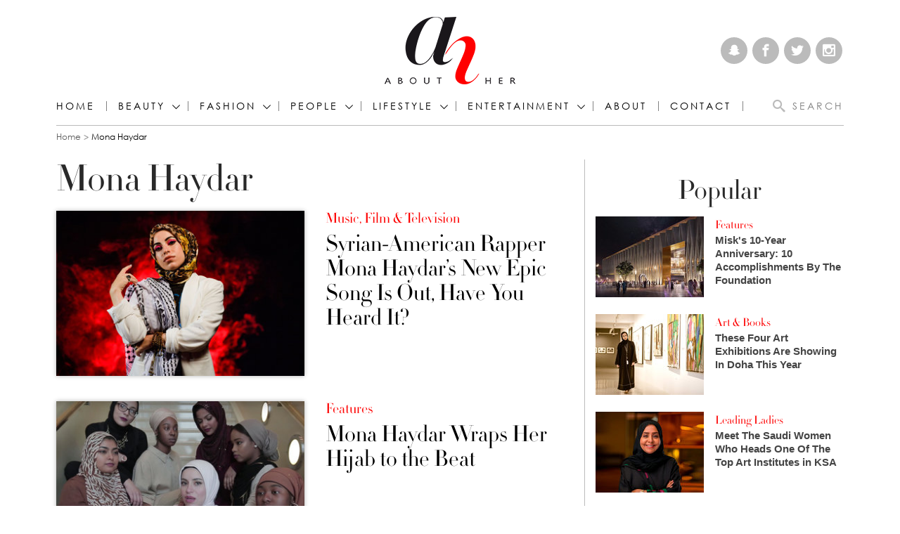

--- FILE ---
content_type: text/html; charset=utf-8
request_url: https://www.abouther.com/tags/mona-haydar
body_size: 12473
content:
<!doctype html>
<html class="no-js" dir="ltr" lang="en">

<head>
  <meta charset="utf-8" />
  <meta http-equiv="Content-Type" content="text/html; charset=utf-8" />
<link rel="alternate" type="application/rss+xml" title="Mona Haydar" href="https://www.abouther.com/taxonomy/term/16431/all/feed" />
<link rel="shortcut icon" href="https://www.abouther.com/sites/default/files/favicon.ico" type="image/vnd.microsoft.icon" />
<link rel="canonical" href="https://www.abouther.com/tags/mona-haydar" />
<link rel="shortlink" href="https://www.abouther.com/taxonomy/term/16431" />
<meta property="fb:app_id" content="517599198619586" />
<meta property="og:site_name" content="About Her" />
<meta http-equiv="pragma" content="no-cache" />
<meta property="og:type" content="article" />
<meta http-equiv="cache-control" content="Cache-control: no-cache; no-store" />
<meta property="og:url" content="https://www.abouther.com/tags/mona-haydar" />
<meta property="og:title" content="Mona Haydar" />
<meta name="twitter:card" content="summary" />
<meta name="twitter:url" content="https://www.abouther.com/tags/mona-haydar" />
<meta name="twitter:title" content="Mona Haydar" />
  <meta http-equiv="x-ua-compatible" content="ie=edge">
  <!--<meta name="viewport" content="width=device-width, initial-scale=1.0">-->
  <meta name="viewport" content="width=device-width, initial-scale=1.0, minimum-scale=1.0, maximum-scale=1.0, user-scalable=no">
  <title>Mona Haydar | About Her</title>
  <link type="text/css" rel="stylesheet" href="https://www.abouther.com/sites/default/files/css/css_Vts0XjaQXkIwBk9HNAoJwrvmmE9lw6S9oxqJuhh0OB0.css" media="all" />
<link type="text/css" rel="stylesheet" href="https://www.abouther.com/sites/default/files/css/css_F6gJSsQm53LwH2NvTvTCEpNpsuTeqnlB-nscwQnYKes.css" media="all" />
<link type="text/css" rel="stylesheet" href="https://www.abouther.com/sites/default/files/css/css_DnIx_nxujJa-jwRPe4H32yNLRQbEuWe-GadYC48fkqI.css" media="all" />
<link type="text/css" rel="stylesheet" href="https://www.abouther.com/sites/default/files/css/css_DXdmbR-8_STXCd1KeW5P9JNyBVGxzeDpMYwcdnRWIj0.css" media="all" />
<script type="text/javascript" src="https://www.abouther.com/sites/default/files/js/js_qikmINIYTWe4jcTUn8cKiMr8bmSDiZB9LQqvceZ6wlM.js"></script>
<script type="text/javascript">
<!--//--><![CDATA[//><!--
      // close script tag for SecKit protection
      //--><!]]>
      </script>
      <script type="text/javascript" src="/sites/all/modules/seckit/js/seckit.document_write.js"></script>
      <link type="text/css" rel="stylesheet" id="seckit-clickjacking-no-body" media="all" href="/sites/all/modules/seckit/css/seckit.no_body.css" />
      <!-- stop SecKit protection -->
      <noscript>
      <link type="text/css" rel="stylesheet" id="seckit-clickjacking-noscript-tag" media="all" href="/sites/all/modules/seckit/css/seckit.noscript_tag.css" />
      <div id="seckit-noscript-tag">
        Sorry, you need to enable JavaScript to visit this website.
      </div>
      </noscript>
      <script type="text/javascript">
      <!--//--><![CDATA[//><!--
      // open script tag to avoid syntax errors
//--><!]]>
</script>
<script type="text/javascript" src="https://www.abouther.com/sites/default/files/js/js_-mKdZnLrqto9kvEE0gPwIzQx8Z-4UoC_Bn2EW1Yz6Tg.js"></script>
<script type="text/javascript">
<!--//--><![CDATA[//><!--
jQuery.extend(Drupal.settings, {"basePath":"\/","pathPrefix":"","ajaxPageState":{"theme":"sayidatyenglish","theme_token":"YQvwvHIZWL8NaBXgLcecMAV0uWYkWY6vpUYmsIxU2CM","js":{"misc\/jquery.js":1,"misc\/jquery-extend-3.4.0.js":1,"misc\/jquery.once.js":1,"misc\/drupal.js":1,"0":1,"sites\/all\/themes\/sayidatyenglish\/assets\/js\/modernizr.min.gn.js":1},"css":{"modules\/system\/system.messages.css":1,"sites\/all\/modules\/date\/date_api\/date.css":1,"sites\/all\/modules\/date\/date_popup\/themes\/datepicker.1.7.css":1,"modules\/user\/user.css":1,"sites\/all\/modules\/youtube\/css\/youtube.css":1,"sites\/all\/modules\/ckeditor\/css\/ckeditor.css":1,"profiles\/acquia\/modules\/ctools\/css\/ctools.css":1,"sites\/all\/themes\/sayidatyenglish\/assets\/css\/app.css":1}}});
//--><!]]>
</script>
  <script>
    (function(i, s, o, g, r, a, m) {
      i['GoogleAnalyticsObject'] = r;
      i[r] = i[r] || function() {
        (i[r].q = i[r].q || []).push(arguments)
      }, i[r].l = 1 * new Date();
      a = s.createElement(o),
        m = s.getElementsByTagName(o)[0];
      a.async = 1;
      a.src = g;
      m.parentNode.insertBefore(a, m)
    })(window, document, 'script', 'https://www.google-analytics.com/analytics.js', 'ga');

    ga('create', 'UA-8935925-18', 'auto');
    ga('send', 'pageview');
  </script>

  <style type="text/css">
    #my_centered_buttons {
      display: flex;
      justify-content: center;
    }
  </style>

  <script type="text/javascript">
    !(function(p,l,o,w,i,n,g){
        if(!p[i]){
            p[i]=p[i]||[];
            p[i].push(i);
            p[i]=function(){(p[i].q=p[i].q||[]).push(arguments);};
            p[i].q=p[i].q||[];
            n=l.createElement(o);
            g=l.getElementsByTagName(o)[0];
            n.async=1;
            n.src=w;
            g.parentNode.insertBefore(n, g);
            n.onload = function() {
                window.l5plow.initTag('28', 1800, '', 'tracker.srmg-cdp.com');

                window.l5plow('enableFormTracking');
                window.l5plow('trackPageView');
            };
        }
    })(window, document, "script", "https://js.l5id.com/l5v3s.js", "l5track");
</script>
<!-- Google Tag Manager -->
  <script>
    (function(w, d, s, l, i) {
      w[l] = w[l] || [];
      w[l].push({
        'gtm.start': new Date().getTime(),
        event: 'gtm.js'
      });
      var f = d.getElementsByTagName(s)[0],
        j = d.createElement(s),
        dl = l != 'dataLayer' ? '&l=' + l : '';
      j.async = true;
      j.src =
        'https://www.googletagmanager.com/gtm.js?id=' + i + dl;
      f.parentNode.insertBefore(j, f);
    })(window, document, 'script', 'dataLayer', 'GTM-5Q56PZ9');
  </script>
  <!-- End Google Tag Manager -->
  <!-- Start GPT Tag -->
  <script async="async" src="https://securepubads.g.doubleclick.net/tag/js/gpt.js"></script>
  <script>
    window.googletag = window.googletag || {
      cmd: []
    };
    var anchorSlot;

    function isMobileDevice() {
      return /Android|webOS|iPhone|iPod|BlackBerry|IEMobile|Opera Mini/i.test(navigator.userAgent);
    }

    googletag.cmd.push(function() {
      var topMapping = googletag.sizeMapping()
        .addSize([1080, 0], [
          [970, 250],
          [970, 90],
          [728, 90]
        ])
        .addSize([750, 400], [
          [970, 250],
          [970, 90],
          [728, 90]
        ])
        .addSize([470, 400], [
          [320, 50],
          [320, 100]
        ])
        .addSize([0, 0], [
          [320, 50],
          [320, 100]
        ])
        .build();

      var midMapping = googletag.sizeMapping()
        .addSize([1080, 0], [
          [300, 250],
          [336, 280]
        ])
        .addSize([750, 400], [
          [300, 250],
          [336, 280]
        ])
        .addSize([470, 400], [
          [300, 250],
          [336, 280]
        ])
        .addSize([0, 0], [
          [300, 250],
          [336, 280]
        ])
        .build();


      var bottomMapping = googletag.sizeMapping()
        .addSize([1080, 0], [
          [970, 90],
          [970, 250],
          [728, 90],
          [300, 250]
        ])
        .addSize([750, 400], [
          [970, 90],
          [970, 250],
          [728, 90],
          [300, 250]
        ])
        .addSize([470, 400], [
          [320, 100],
          [320, 50],
          [300, 250],
          [336, 280]
        ])
        .addSize([0, 0], [
          [320, 100],
          [320, 50],
          [300, 250],
          [336, 280]
        ])
        .build();

      googletag.defineSlot('/5910/abouther/ROS', [1, 1], 'div-gpt-ad-3341368-0').addService(googletag.pubads());

      googletag.defineOutOfPageSlot('/5910/abouther/ROS', 'div-gpt-ad-3341368-1')
        .addService(googletag.pubads());


      googletag.defineSlot('/5910/abouther/ROS', [
          [970, 250],
          [970, 90],
          [728, 90],
          [320, 50],
          [320, 100]
        ], 'div-gpt-ad-3341368-2')
        .defineSizeMapping(topMapping)
        .setTargeting('position', 'atf')
        .addService(googletag.pubads());

      googletag.defineSlot('/5910/abouther/ROS', [
          [300, 250],
          [336, 280]
        ], 'div-gpt-ad-3341368-3')
        .defineSizeMapping(midMapping)
        .setTargeting('position', 'Mid1')
        .addService(googletag.pubads());

      googletag.defineSlot('/5910/abouther/ROS', [
          [300, 250],
          [336, 280]
        ], 'div-gpt-ad-3341368-6')
        .defineSizeMapping(midMapping)
        .setTargeting('position', 'Mid2')
        .addService(googletag.pubads());

      googletag.defineSlot('/5910/abouther/ROS', [
          [300, 250],
          [336, 280]
        ], 'div-gpt-ad-3341368-4')
        .defineSizeMapping(midMapping)
        .setTargeting('position', 'Mid3')
        .addService(googletag.pubads());

      googletag.defineSlot('/5910/abouther/ROS', [
          [970, 90],
          [970, 250],
          [728, 90],
          [300, 250]
        ], 'div-gpt-ad-3341368-5')
        .defineSizeMapping(bottomMapping)
        .setTargeting('position', 'btf')
        .addService(googletag.pubads());


      if (document.body.clientWidth <= 768) {
        anchorSlot = googletag.defineOutOfPageSlot(
          '/5910/abouther/ROS', googletag.enums.OutOfPageFormat.BOTTOM_ANCHOR);
      }
      if (anchorSlot) {
        anchorSlot
          .setTargeting('Page', 'ROS')
          .addService(googletag.pubads());
      }

      // Configure page-level targeting.
      googletag.pubads().setTargeting('Page', ['ROS']);
      googletag.pubads().setTargeting('url', [window.location.pathname]);
      googletag.pubads().enableLazyLoad({
        // Fetch slots within 2 viewports.
        fetchMarginPercent: 200,
        // Render slots within 1 viewports.
        renderMarginPercent: 100,
        mobileScaling: 2.0
      });
            var ppid = '7d93625a601c76019884e4f1d41de8cf7a57f5183772f7fe4c6375df9a592b52';
      googletag.pubads().setPublisherProvidedId(ppid);
      googletag.pubads().enableSingleRequest();
      googletag.pubads().collapseEmptyDivs();
      googletag.pubads().setCentering(true);
      googletag.enableServices();
    });

    // networkCode is provided
    window.googletag = window.googletag || {
      cmd: []
    };
    googletag.secureSignalProviders = googletag.secureSignalProviders || [];
    googletag.secureSignalProviders.push({
      networkCode: "5910",
      collectorFunction: () => {
        // ...custom signal generation logic...
        return Promise.resolve("signal");
      },
    });
  </script>

</head>

<body class="html not-front not-logged-in no-sidebars page-taxonomy page-taxonomy-term page-taxonomy-term- page-taxonomy-term-16431" >
  <!-- Google Tag Manager (noscript) -->
  <noscript><iframe src="https://www.googletagmanager.com/ns.html?id=GTM-5Q56PZ9" height="0" width="0" style="display:none;visibility:hidden"></iframe></noscript>
  <!-- End Google Tag Manager (noscript) -->
  <div id='div-gpt-ad-3341368-0'>
    <script>
      googletag.cmd.push(function() {
        googletag.display('div-gpt-ad-3341368-0');
      });
    </script>
  </div>

  <div id='div-gpt-ad-3341368-1'>
    <script>
      googletag.cmd.push(function() {
        googletag.display('div-gpt-ad-3341368-1');
      });
    </script>
  </div>
    <div id="main-wrap">
    <div canvas="container">
      <div id="sb-blocker"></div>
      <div class="container">
        <header id="sticky-header-waypoint" class="site-header">
          <div class="block-wrapper__content">
            <div class="ad-block__holder small text-center">
              <div id='div-gpt-ad-3341368-2'>
                <script>
                  googletag.cmd.push(function() {
                    googletag.display('div-gpt-ad-3341368-2');
                  });
                </script>
              </div>
            </div>
          </div>
          <!-- <div class="sticky-header-spacer"></div> -->
          <div class="top-header">
            <div class="row">
              <div class="small-3 columns">
                &nbsp;
                <div class="vertical-center hide-for-large">
                  <button class="toggle-nav-panel hamburger hamburger--slider" type="button" aria-label="Menu" aria-controls="navigation">
                    <span class="hamburger-box">
                      <span class="hamburger-inner"></span>
                    </span>
                  </button>
                </div>
              </div>
              <div class="small-6 columns">
                <div class="logo">
                  <a href="/"><img src="/sites/all/themes/sayidatyenglish/assets/img/logo.png?aa" alt="About Her"></a>
                </div>
              </div>
              <div class="small-3 columns">
                <div class="search-btn-holder vertical-center">
                  <div class="search-btn hide-for-large">
                    <i class="icomoon-icon icon-magnifier"></i>
                  </div>
                </div>
                <div class="social-media text-right show-for-large">
                  <a href="https://www.snapchat.com/add/abouther.com" target="_blank"><i class="icomoon-icon icon-snapchat"></i></a>
                  <a href="https://www.facebook.com/AboutHerCom" target="_blank"><i class="icomoon-icon icon-facebook"></i></a>
                  <a href="https://twitter.com/AboutHerOFCL" target="_blank"><i class="icomoon-icon icon-twitter"></i></a>
                  <a href="https://www.instagram.com/AboutHerOfficial" target="_blank"><i class="icomoon-icon icon-instagram"></i></a>
                </div>
              </div>
            </div>
          </div>
          <div class="bottom-header">
            <div class="row">
              <div class="small-12 columns">
                <div class="bottom-header-inner clearfix">
                  <nav class="nav-container">
                    <ul class="menu show-for-large"><li class="first leaf menu-1071"><a href="/">Home</a></li>
<li class="expanded has-submenu menu-2144"><a href="/sections/beauty" title="Fashion">Beauty</a><div class="mega-menu"><div class="row"><div class="small-12 medium-2 columns"><ul><li class="first leaf menu-2183"><a href="/sections/beauty-news" title="Beauty News">Beauty News</a></li>
<li class="leaf menu-2145"><a href="/sections/hair-makeup" title="Hair &amp; Makeup">Hair &amp; Makeup</a></li>
<li class="leaf menu-2184"><a href="/sections/skincare" title="Skincare">Skincare</a></li>
<li class="last leaf menu-2185"><a href="/sections/perfumes" title="Perfumes">Perfumes</a></li>
</ul></div><div class="small-12 medium-10 columns">
  	<div class="objects-list row small-up-1 medium-up-2">
				  <div class="column">
<div class="media-object">
   <div class="media-object-section">
    <div class="thumbnail"><a href="/node/65856/beauty/perfumes/expert-reveals-how-make-your-perfume-last-longer-heat"><img typeof="foaf:Image" src="https://www.abouther.com/sites/default/files/styles/210x140/public/2024/05/07/perfume_last_longer_in_the_heat.jpg?itok=bG0NmBNB" width="210" height="140" alt="" /></a></div>    </div>
    <div class="media-object-section">
        <div class="media-object-category"><a href="/sections/perfumes">Perfumes</a></div>
        <div class="media-object-title"><h5><a href="/node/65856/beauty/perfumes/expert-reveals-how-make-your-perfume-last-longer-heat">Expert reveals how to make your perfume last longer in the heat</a></h5></div>
    </div>
    </div>
</div>				  <div class="column">
<div class="media-object">
   <div class="media-object-section">
    <div class="thumbnail"><a href="/node/65781/beauty/perfumes/bella-hadid-unveils-orebella-journey-healing-joy-and-love-every-bottle"><img typeof="foaf:Image" src="https://www.abouther.com/sites/default/files/styles/210x140/public/2024/05/04/bella_hadid_unveils_orebella.jpg?itok=gsUxnFPH" width="210" height="140" alt="" /></a></div>    </div>
    <div class="media-object-section">
        <div class="media-object-category"><a href="/sections/perfumes">Perfumes</a></div>
        <div class="media-object-title"><h5><a href="/node/65781/beauty/perfumes/bella-hadid-unveils-orebella-journey-healing-joy-and-love-every-bottle">Bella Hadid Unveils Orebella: A Journey of Healing, Joy, and Love in Every Bottle</a></h5></div>
    </div>
    </div>
</div>				  <div class="column">
<div class="media-object">
   <div class="media-object-section">
    <div class="thumbnail"><a href="/node/65386/beauty/beauty-news/moroccan-beauty-natural-conscious-and-true-its-roots"><img typeof="foaf:Image" src="https://www.abouther.com/sites/default/files/styles/210x140/public/2024/03/29/moroccan_beauty.jpg?itok=ibC7Acbj" width="210" height="140" alt="" /></a></div>    </div>
    <div class="media-object-section">
        <div class="media-object-category"><a href="/sections/beauty-news">Beauty News</a></div>
        <div class="media-object-title"><h5><a href="/node/65386/beauty/beauty-news/moroccan-beauty-natural-conscious-and-true-its-roots">Moroccan Beauty: Natural, Conscious, and True to its Roots</a></h5></div>
    </div>
    </div>
</div>				  <div class="column">
<div class="media-object">
   <div class="media-object-section">
    <div class="thumbnail"><a href="/node/65346/beauty/beauty-news/imaan-hammam-takes-center-stage-launch-estee-lauders-collaboration"><img typeof="foaf:Image" src="https://www.abouther.com/sites/default/files/styles/210x140/public/2024/03/23/iman.jpg?itok=_3PLv6VQ" width="210" height="140" alt="" /></a></div>    </div>
    <div class="media-object-section">
        <div class="media-object-category"><a href="/sections/beauty-news">Beauty News</a></div>
        <div class="media-object-title"><h5><a href="/node/65346/beauty/beauty-news/imaan-hammam-takes-center-stage-launch-estee-lauders-collaboration">Imaan Hammam Takes Center Stage at the Launch of Estee Lauder&#039;s Collaboration with Sabyasachi</a></h5></div>
    </div>
    </div>
</div>			</div>
</div></div></div></li>
<li class="expanded has-submenu menu-2142"><a href="/sections/fashion" title="Fashion">Fashion</a><div class="mega-menu"><div class="row"><div class="small-12 medium-2 columns"><ul><li class="first leaf menu-2143"><a href="/sections/fashion-news" title="Fashion News">Fashion News</a></li>
<li class="leaf menu-2179"><a href="/sections/celebrity-style" title="Celebrity Style">Celebrity Style</a></li>
<li class="leaf menu-2180"><a href="/sections/jewellery" title="Jewellery">Jewellery</a></li>
<li class="leaf menu-2181"><a href="/sections/accessories" title="Accessories">Accessories</a></li>
<li class="last leaf menu-2182"><a href="/sections/what-shop" title="What to Shop">What to Shop</a></li>
</ul></div><div class="small-12 medium-10 columns">
  	<div class="objects-list row small-up-1 medium-up-2">
				  <div class="column">
<div class="media-object">
   <div class="media-object-section">
    <div class="thumbnail"><a href="/node/65886/fashion/celebrity-style/american-tennis-woman-serena-williams-walked-met-gala-red-carpet"><img typeof="foaf:Image" src="https://www.abouther.com/sites/default/files/styles/210x140/public/2024/05/07/american_tennis_woman_serena_williams_.jpg?itok=ZlaoLFJV" width="210" height="140" alt="" /></a></div>    </div>
    <div class="media-object-section">
        <div class="media-object-category"><a href="/sections/celebrity-style">Celebrity Style</a></div>
        <div class="media-object-title"><h5><a href="/node/65886/fashion/celebrity-style/american-tennis-woman-serena-williams-walked-met-gala-red-carpet">American Tennis woman Serena Williams walked the Met Gala red carpet in New York, wearing Messika</a></h5></div>
    </div>
    </div>
</div>				  <div class="column">
<div class="media-object">
   <div class="media-object-section">
    <div class="thumbnail"><a href="/node/65881/fashion/celebrity-style/american-model-amelia-gray-walked-met-gala-red-carpet-new-york"><img typeof="foaf:Image" src="https://www.abouther.com/sites/default/files/styles/210x140/public/2024/05/07/american_model_amelia_gray_.jpg?itok=QOEa0Ejr" width="210" height="140" alt="" /></a></div>    </div>
    <div class="media-object-section">
        <div class="media-object-category"><a href="/sections/celebrity-style">Celebrity Style</a></div>
        <div class="media-object-title"><h5><a href="/node/65881/fashion/celebrity-style/american-model-amelia-gray-walked-met-gala-red-carpet-new-york">American model Amelia Gray walked the Met Gala red carpet in New York, wearing Messika</a></h5></div>
    </div>
    </div>
</div>				  <div class="column">
<div class="media-object">
   <div class="media-object-section">
    <div class="thumbnail"><a href="/node/65876/fashion/celebrity-style/colombian-singer-karol-g-walked-met-gala-red-carpet-new-york"><img typeof="foaf:Image" src="https://www.abouther.com/sites/default/files/styles/210x140/public/2024/05/07/colombian_singer_karol_g.jpg?itok=hsYxECIJ" width="210" height="140" alt="" /></a></div>    </div>
    <div class="media-object-section">
        <div class="media-object-category"><a href="/sections/celebrity-style">Celebrity Style</a></div>
        <div class="media-object-title"><h5><a href="/node/65876/fashion/celebrity-style/colombian-singer-karol-g-walked-met-gala-red-carpet-new-york">Colombian singer Karol G walked the Met Gala red carpet in New York, wearing Messika</a></h5></div>
    </div>
    </div>
</div>				  <div class="column">
<div class="media-object">
   <div class="media-object-section">
    <div class="thumbnail"><a href="/node/65871/fashion/fashion-news/loli-bahia-and-fellow-models-illuminate-chanel-cruise-20242025-show"><img typeof="foaf:Image" src="https://www.abouther.com/sites/default/files/styles/210x140/public/2024/05/07/loli_bahia.jpg?itok=fcnYOgwT" width="210" height="140" alt="" /></a></div>    </div>
    <div class="media-object-section">
        <div class="media-object-category"><a href="/sections/fashion-news">Fashion News</a></div>
        <div class="media-object-title"><h5><a href="/node/65871/fashion/fashion-news/loli-bahia-and-fellow-models-illuminate-chanel-cruise-20242025-show">Loli Bahia and Fellow Models Illuminate Chanel Cruise 2024/2025 Show in France</a></h5></div>
    </div>
    </div>
</div>			</div>
</div></div></div></li>
<li class="expanded has-submenu menu-2186"><a href="/sections/people" title="PEOPLE">PEOPLE</a><div class="mega-menu"><div class="row"><div class="small-12 medium-2 columns"><ul><li class="first leaf menu-2187"><a href="/sections/features" title="Features">Features</a></li>
<li class="leaf menu-2188"><a href="/sections/leading-ladies" title="Leading Ladies">Leading Ladies</a></li>
<li class="leaf menu-2189"><a href="/sections/influencers" title="Influencers">Influencers</a></li>
<li class="leaf menu-2190"><a href="/sections/events" title="Events">Events</a></li>
<li class="last leaf menu-3151"><a href="/leadingwomen" title="Leading women">Leading women</a></li>
</ul></div><div class="small-12 medium-10 columns">
  	<div class="objects-list row small-up-1 medium-up-2">
				  <div class="column">
<div class="media-object">
   <div class="media-object-section">
    <div class="thumbnail"><a href="/node/65891/people/events/red-sea-fashion-week-makes-its-debut-may-2024"><img typeof="foaf:Image" src="https://www.abouther.com/sites/default/files/styles/210x140/public/2024/05/07/red-sea-fashion-week-2o024.jpg?itok=6GY8xHD0" width="210" height="140" alt="" /></a></div>    </div>
    <div class="media-object-section">
        <div class="media-object-category"><a href="/sections/events">Events</a></div>
        <div class="media-object-title"><h5><a href="/node/65891/people/events/red-sea-fashion-week-makes-its-debut-may-2024">Red Sea Fashion Week Makes Its Debut in May 2024 </a></h5></div>
    </div>
    </div>
</div>				  <div class="column">
<div class="media-object">
   <div class="media-object-section">
    <div class="thumbnail"><a href="/node/65861/people/features/mayassem-tamim-crafting-saudi-flavors-luxury-soaps"><img typeof="foaf:Image" src="https://www.abouther.com/sites/default/files/styles/210x140/public/2024/05/07/mayassem_tamim.jpg?itok=mjH1ocyP" width="210" height="140" alt="" /></a></div>    </div>
    <div class="media-object-section">
        <div class="media-object-category"><a href="/sections/features">Features</a></div>
        <div class="media-object-title"><h5><a href="/node/65861/people/features/mayassem-tamim-crafting-saudi-flavors-luxury-soaps">Mayassem Tamim: Crafting Saudi Flavors into Luxury Soaps</a></h5></div>
    </div>
    </div>
</div>				  <div class="column">
<div class="media-object">
   <div class="media-object-section">
    <div class="thumbnail"><a href="/node/65776/people/events/saudi-opera-singer-sawsan-albahiti-performs-ksa%E2%80%99s-first-grand-opera"><img typeof="foaf:Image" src="https://www.abouther.com/sites/default/files/styles/210x140/public/2024/05/03/sawsan_albahiti_amelia_wawrzon_and_reemaz_oqbi.jpg?itok=pMTW7FyQ" width="210" height="140" alt="" /></a></div>    </div>
    <div class="media-object-section">
        <div class="media-object-category"><a href="/sections/events">Events</a></div>
        <div class="media-object-title"><h5><a href="/node/65776/people/events/saudi-opera-singer-sawsan-albahiti-performs-ksa%E2%80%99s-first-grand-opera">Saudi Opera Singer Sawsan Albahiti Performs at KSA’s First Grand Opera</a></h5></div>
    </div>
    </div>
</div>				  <div class="column">
<div class="media-object">
   <div class="media-object-section">
    <div class="thumbnail"><a href="/node/65766/people/features/ras-al-khaimah-art-announces-theme-and-opens-submissions-2025-festival"><img typeof="foaf:Image" src="https://www.abouther.com/sites/default/files/styles/210x140/public/2024/04/30/ras_al_khaimah_art_.jpg?itok=Bc2UnDKC" width="210" height="140" alt="" /></a></div>    </div>
    <div class="media-object-section">
        <div class="media-object-category"><a href="/sections/features">Features</a></div>
        <div class="media-object-title"><h5><a href="/node/65766/people/features/ras-al-khaimah-art-announces-theme-and-opens-submissions-2025-festival">Ras Al Khaimah Art Announces Theme and Opens Submissions for 2025 Festival</a></h5></div>
    </div>
    </div>
</div>			</div>
</div></div></div></li>
<li class="expanded has-submenu menu-2191"><a href="/sections/lifestyle" title="LIFESTYLE">LIFESTYLE</a><div class="mega-menu"><div class="row"><div class="small-12 medium-2 columns"><ul><li class="first leaf menu-2192"><a href="/sections/travel-food" title="Travel &amp; Food">Travel &amp; Food</a></li>
<li class="leaf menu-2193"><a href="/sections/home-interior" title="Home &amp; Interior">Home &amp; Interior</a></li>
<li class="last leaf menu-2194"><a href="/sections/health-nutrition" title="Health &amp; Nutrition">Health &amp; Nutrition</a></li>
</ul></div><div class="small-12 medium-10 columns">
  	<div class="objects-list row small-up-1 medium-up-2">
				  <div class="column">
<div class="media-object">
   <div class="media-object-section">
    <div class="thumbnail"><a href="/node/65811/lifestyle/travel-food/middle-easts-first-teamlab-borderless-museum-open-world-heritage"><img typeof="foaf:Image" src="https://www.abouther.com/sites/default/files/styles/210x140/public/2024/05/07/team_lab.jpg?itok=9SWfnlal" width="210" height="140" alt="" /></a></div>    </div>
    <div class="media-object-section">
        <div class="media-object-category"><a href="/sections/travel-food">Travel &amp; Food</a></div>
        <div class="media-object-title"><h5><a href="/node/65811/lifestyle/travel-food/middle-easts-first-teamlab-borderless-museum-open-world-heritage">The Middle East&#039;s First teamLab Borderless Museum to Open in the World Heritage Site of Historic Jeddah</a></h5></div>
    </div>
    </div>
</div>				  <div class="column">
<div class="media-object">
   <div class="media-object-section">
    <div class="thumbnail"><a href="/node/65806/lifestyle/travel-food/emerald-maldives-resort-spa-named-worlds-best-all-inclusive-and"><img typeof="foaf:Image" src="https://www.abouther.com/sites/default/files/styles/210x140/public/2024/05/07/emerald_maldives_resort_spa_.jpg?itok=3g73Bckm" width="210" height="140" alt="" /></a></div>    </div>
    <div class="media-object-section">
        <div class="media-object-category"><a href="/sections/travel-food">Travel &amp; Food</a></div>
        <div class="media-object-title"><h5><a href="/node/65806/lifestyle/travel-food/emerald-maldives-resort-spa-named-worlds-best-all-inclusive-and">Emerald Maldives Resort &amp; Spa named World&#039;s Best All Inclusive and Wellness Resort at Tripadvisor Traveller&#039;s Choice Awards 2024</a></h5></div>
    </div>
    </div>
</div>				  <div class="column">
<div class="media-object">
   <div class="media-object-section">
    <div class="thumbnail"><a href="/node/65681/lifestyle/home-interior/%C3%A9lanc%C3%A9-launches-dubai-redefining-personalized-living"><img typeof="foaf:Image" src="https://www.abouther.com/sites/default/files/styles/210x140/public/2024/04/22/elance.jpg?itok=KgVmvGnD" width="210" height="140" alt="" /></a></div>    </div>
    <div class="media-object-section">
        <div class="media-object-category"><a href="/sections/home-interior">Home &amp; Interior</a></div>
        <div class="media-object-title"><h5><a href="/node/65681/lifestyle/home-interior/%C3%A9lanc%C3%A9-launches-dubai-redefining-personalized-living">Élancé Launches in Dubai, Redefining Personalized Living</a></h5></div>
    </div>
    </div>
</div>				  <div class="column">
<div class="media-object">
   <div class="media-object-section">
    <div class="thumbnail"><a href="/node/65671/lifestyle/travel-food/our-habitas-alula-experience-earth-day-2024"><img typeof="foaf:Image" src="https://www.abouther.com/sites/default/files/styles/210x140/public/2024/04/19/our_habitas_alula.jpg?itok=vOPslxxC" width="210" height="140" alt="" /></a></div>    </div>
    <div class="media-object-section">
        <div class="media-object-category"><a href="/sections/travel-food">Travel &amp; Food</a></div>
        <div class="media-object-title"><h5><a href="/node/65671/lifestyle/travel-food/our-habitas-alula-experience-earth-day-2024">Our Habitas AlUla: Experience Earth Day 2024</a></h5></div>
    </div>
    </div>
</div>			</div>
</div></div></div></li>
<li class="expanded has-submenu menu-2195"><a href="/sections/entertainment" title="ENTERTAINMENT">ENTERTAINMENT</a><div class="mega-menu"><div class="row"><div class="small-12 medium-2 columns"><ul><li class="first leaf menu-2196"><a href="/sections/celebrity" title="Celebrity">Celebrity</a></li>
<li class="leaf menu-2197"><a href="/sections/red-carpet" title="Red Carpet">Red Carpet</a></li>
<li class="leaf menu-2198"><a href="/sections/music-film-television" title="Music, Film &amp; Television">Music, Film &amp; Television</a></li>
<li class="last leaf menu-2199"><a href="/sections/art-books" title="Art &amp; Books">Art &amp; Books</a></li>
</ul></div><div class="small-12 medium-10 columns">
  	<div class="objects-list row small-up-1 medium-up-2">
				  <div class="column">
<div class="media-object">
   <div class="media-object-section">
    <div class="thumbnail"><a href="/node/65866/entertainment/music-film-television/london-arab-film-club-expands-reach-exciting-podcast"><img typeof="foaf:Image" src="https://www.abouther.com/sites/default/files/styles/210x140/public/2024/05/07/london_arab_film_club.jpg?itok=RKGS9bog" width="210" height="140" alt="" /></a></div>    </div>
    <div class="media-object-section">
        <div class="media-object-category"><a href="/sections/music-film-television">Music, Film &amp; Television</a></div>
        <div class="media-object-title"><h5><a href="/node/65866/entertainment/music-film-television/london-arab-film-club-expands-reach-exciting-podcast">London Arab Film Club Expands Reach with Exciting Podcast Debut</a></h5></div>
    </div>
    </div>
</div>				  <div class="column">
<div class="media-object">
   <div class="media-object-section">
    <div class="thumbnail"><a href="/node/65796/entertainment/music-film-television/music-review-dua-lipa%E2%80%99s-%E2%80%98radical-optimism%E2%80%99-controlled"><img typeof="foaf:Image" src="https://www.abouther.com/sites/default/files/styles/210x140/public/2024/05/04/dua_lipas_radical_optimism_is_controlled_dance_pop.jpg?itok=KQlJiDCw" width="210" height="140" alt="" /></a></div>    </div>
    <div class="media-object-section">
        <div class="media-object-category"><a href="/sections/music-film-television">Music, Film &amp; Television</a></div>
        <div class="media-object-title"><h5><a href="/node/65796/entertainment/music-film-television/music-review-dua-lipa%E2%80%99s-%E2%80%98radical-optimism%E2%80%99-controlled">Music Review: Dua Lipa’s ‘Radical Optimism’ is controlled dance pop</a></h5></div>
    </div>
    </div>
</div>				  <div class="column">
<div class="media-object">
   <div class="media-object-section">
    <div class="thumbnail"><a href="/node/65786/entertainment/art-books/exploring-art-science-intersection-sascas-exhibition-unveils-25"><img typeof="foaf:Image" src="https://www.abouther.com/sites/default/files/styles/210x140/public/2024/05/04/art-science_intersection.jpg?itok=IZogrVmp" width="210" height="140" alt="" /></a></div>    </div>
    <div class="media-object-section">
        <div class="media-object-category"><a href="/sections/art-books">Art &amp; Books</a></div>
        <div class="media-object-title"><h5><a href="/node/65786/entertainment/art-books/exploring-art-science-intersection-sascas-exhibition-unveils-25">Exploring the Art-Science Intersection: SASCA&#039;s Exhibition Unveils 25 Works</a></h5></div>
    </div>
    </div>
</div>				  <div class="column">
<div class="media-object">
   <div class="media-object-section">
    <div class="thumbnail"><a href="/node/65756/entertainment/music-film-television/spotlight-arab-cinema-third-annual-hollywood-arab"><img typeof="foaf:Image" src="https://www.abouther.com/sites/default/files/styles/210x140/public/2024/04/29/spotlight_on_arab_cinema.jpg?itok=t6sRpJPz" width="210" height="140" alt="" /></a></div>    </div>
    <div class="media-object-section">
        <div class="media-object-category"><a href="/sections/music-film-television">Music, Film &amp; Television</a></div>
        <div class="media-object-title"><h5><a href="/node/65756/entertainment/music-film-television/spotlight-arab-cinema-third-annual-hollywood-arab">Spotlight on Arab Cinema: Third Annual Hollywood Arab Film Festival Kicks Off in Los Angeles.</a></h5></div>
    </div>
    </div>
</div>			</div>
</div></div></div></li>
<li class="leaf menu-2200"><a href="/content/about-us" title="About">About</a></li>
<li class="last leaf menu-2201"><a href="/contact" title="contact">contact</a></li>
</ul>                  </nav>
                  <div class="search-btn show-for-large"><i class="icomoon-icon icon-magnifier"></i> <span>SEARCH</span></div><div class="search-area"><div class="search-area-inner"><div class="clear-btn"><i class="icomoon-icon icon-close"></i></div><form class="searchbox" action="/tags/mona-haydar" method="post" id="search-block-form" accept-charset="UTF-8"><div><div class="container-inline">
      <h2 class="element-invisible">Search form</h2>
    <div class="form-item form-type-textfield form-item-search-block-form">
  <label class="element-invisible" for="edit-search-block-form--2">Search </label>
 <input title="Enter the terms you wish to search for." placeholder="Search here ..." type="text" id="edit-search-block-form--2" name="search_block_form" value="" size="15" maxlength="128" class="form-text" />
</div>
<div class="form-actions form-wrapper" id="edit-actions"><input type="submit" id="edit-submit" name="op" value="" class="form-submit" /></div><input type="hidden" name="form_build_id" value="form-NPey5PiB-1r8aMG5NL6skPs_1izef_aZ6DDSZ_21B5c" />
<input type="hidden" name="form_id" value="search_block_form" />
</div>
</div></form></div></div>                </div>
              </div>
            </div>
          </div>
        </header>
        <main>
          <script>
  window._io_config = window._io_config || {};
  window._io_config["0.2.0"] = window._io_config["0.2.0"] || [];
  window._io_config["0.2.0"].push({
    page_url: "https://www.abouther.com/tags/mona-haydar",
    page_url_canonical: "https://www.abouther.com/tags/mona-haydar",
    page_title: "Mona Haydar",
    page_type: "default",
    page_language: "en"
  });
</script>
<script>
  window.dataLayer = window.dataLayer || [];
  dataLayer.push({
    event: 'custom_page_view',
    page_type: "category"
  });
</script>

<div class="breadcrumbs-wrapper">
  <div class="row">
    <div class="small-12 columns">
      <h2 class="element-invisible">You are here</h2><ul class="breadcrumbs hide-for-small-only"><li class="breadcrumb-1"><a href="/">Home</a></li><li class="breadcrumb-last current">Mona Haydar</li></ul>    </div>
  </div>
</div>

<div class="row">
  <div class="small-12 columns">
    <div class="drupal-messages">
          </div>
    <div class="drupal-tabs">
          </div>
    <div class="drupal-help">
          </div>
  </div>
</div>

<div class="row">
  <div class="small-12 large-8 columns large-up-border-right">
    <div class="content-wrap">
      <div class="entry-header">
        <div class="entry-title">
          <h1>Mona Haydar</h1>
        </div>
      </div>
        <div class="region region-content">
    <div class="view view-taxonomy-term view-id-taxonomy_term view-display-id-page view-dom-id-a084d7b43559d2c3f94a3112f7c97985">
        
  
  
      <div class="view-content">
          <article class="article-item">
    <div class="row">
      <div class="small-12 medium-5 large-6 columns">
                  <div class="article-img">
            <a href="/node/14576">
              <img typeof="foaf:Image" src="https://www.abouther.com/sites/default/files/styles/360x240/public/2018/10/30/main_-_mona_haydar_in_elle.jpg?itok=UmraaIrH" width="360" height="240" alt="" />            </a>
          </div>
              </div>
      <div class="small-12 medium-7 large-6 columns">
        <div class="article-info">
          <h4>
                          <span class="topper-main-category">
                <a href="/taxonomy/term/146">
                  Music, Film & Television                </a>
              </span>
                        <!--                     <span class="time-ago-article"></span> -->
          </h4>
          <div class="article-title">
            <h3>
              <a href="/node/14576">
                Syrian-American Rapper Mona Haydar’s New Epic Song Is Out, Have You Heard It?              </a>
            </h3>
          </div>
        </div>
      </div>
    </div>
  </article>
        <article class="article-item">
    <div class="row">
      <div class="small-12 medium-5 large-6 columns">
                  <div class="article-img">
            <a href="/node/3676">
              <img typeof="foaf:Image" src="https://www.abouther.com/sites/default/files/styles/360x240/public/2017/07/17/main_2465674688.jpg?itok=bCkidB-M" width="360" height="240" alt="" />            </a>
          </div>
              </div>
      <div class="small-12 medium-7 large-6 columns">
        <div class="article-info">
          <h4>
                          <span class="topper-main-category">
                <a href="/taxonomy/term/186">
                  Features                </a>
              </span>
                        <!--                     <span class="time-ago-article"></span> -->
          </h4>
          <div class="article-title">
            <h3>
              <a href="/node/3676">
                Mona Haydar Wraps Her Hijab to the Beat              </a>
            </h3>
          </div>
        </div>
      </div>
    </div>
  </article>
        </div>
  
  
  
  
  
  
</div>  </div>
    </div>
  </div>
  <div class="small-12 large-4 columns">
    <div class="sidebar shifted-sidebar">
      <script>
        if (!isMobileDevice()) {
          document.write("<div class='block-wrapper'><div class='ad-holder text-center'><div id='div-gpt-ad-3341368-3'></div></div></div>");
          googletag.cmd.push(function() {
            googletag.display('div-gpt-ad-3341368-3');
          });

        }
        if (isMobileDevice()) {
          document.write("<div class='block-wrapper'><div class='ad-holder text-center'><div id='div-gpt-ad-3341368-4'></div></div></div>");
          googletag.cmd.push(function() {
            googletag.display('div-gpt-ad-3341368-4');
          });

        }
      </script>


      <div class="block-wrapper border-bottom">
        <div class="block-header">
          <h2><span>Popular</span></h2>
        </div>
        <div class="view view-popular view-id-popular view-display-id-block view-dom-id-1fbb42677553e98936159b1ecaa13141">
        
  
  
      <div class="view-content">
      <div class="objects-list block-content" data-vr-zone="Popular">
		  <div class="media-object" data-vr-contentbox="position 1">
    <div class="media-object-section">
    <div class="thumbnail"><a href="/node/53696/people/features/misks-10-year-anniversary-10-accomplishments-foundation"><img typeof="foaf:Image" src="https://www.abouther.com/sites/default/files/styles/154x115/public/2022/10/26/misk_foundation_headquarters.jpg?itok=CeOB6Oc6" width="154" height="115" alt="" /></a></div>    </div>
    <div class="media-object-section">
        <div class="media-object-category"><a href="/sections/features">Features</a></div>
       <!--  <div class="time-ago-article"></div> -->
        <div class="media-object-title"><h5 data-vr-headline><a href="/node/53696/people/features/misks-10-year-anniversary-10-accomplishments-foundation">Misk&#039;s 10-Year Anniversary: 10 Accomplishments By The Foundation</a></h5></div>
    </div>
</div>		  <div class="media-object" data-vr-contentbox="position 2">
    <div class="media-object-section">
    <div class="thumbnail"><a href="/node/53701/entertainment/art-books/these-four-art-exhibitions-are-showing-doha-year"><img typeof="foaf:Image" src="https://www.abouther.com/sites/default/files/styles/154x115/public/2022/10/26/art_exhibitions_doha.jpg?itok=hUOBKuOE" width="154" height="115" alt="" /></a></div>    </div>
    <div class="media-object-section">
        <div class="media-object-category"><a href="/sections/art-books">Art &amp; Books</a></div>
       <!--  <div class="time-ago-article"></div> -->
        <div class="media-object-title"><h5 data-vr-headline><a href="/node/53701/entertainment/art-books/these-four-art-exhibitions-are-showing-doha-year">These Four Art Exhibitions Are Showing In Doha This Year</a></h5></div>
    </div>
</div>		  <div class="media-object" data-vr-contentbox="position 3">
    <div class="media-object-section">
    <div class="thumbnail"><a href="/node/53446/people/leading-ladies/meet-saudi-women-who-heads-one-top-art-institutes-ksa"><img typeof="foaf:Image" src="https://www.abouther.com/sites/default/files/styles/154x115/public/2022/10/17/saudi_women_heads_one_of_the_top_art_institutes.jpg?itok=4Wjz20fs" width="154" height="115" alt="" /></a></div>    </div>
    <div class="media-object-section">
        <div class="media-object-category"><a href="/sections/leading-ladies">Leading Ladies</a></div>
       <!--  <div class="time-ago-article"></div> -->
        <div class="media-object-title"><h5 data-vr-headline><a href="/node/53446/people/leading-ladies/meet-saudi-women-who-heads-one-top-art-institutes-ksa">Meet The Saudi Women Who Heads One Of The Top Art Institutes in KSA</a></h5></div>
    </div>
</div>		  <div class="media-object" data-vr-contentbox="position 4">
    <div class="media-object-section">
    <div class="thumbnail"><a href="/node/28911/people/leading-ladies/10-unstoppable-saudi-women-inspire-us-everyday"><img typeof="foaf:Image" src="https://www.abouther.com/sites/default/files/styles/154x115/public/2020/05/08/mainleadingladies56789.jpg?itok=SaMZ-O3X" width="154" height="115" alt="" /></a></div>    </div>
    <div class="media-object-section">
        <div class="media-object-category"><a href="/sections/leading-ladies">Leading Ladies</a></div>
       <!--  <div class="time-ago-article"></div> -->
        <div class="media-object-title"><h5 data-vr-headline><a href="/node/28911/people/leading-ladies/10-unstoppable-saudi-women-inspire-us-everyday">10 Unstoppable Saudi Women That Inspire Us Everyday</a></h5></div>
    </div>
</div>		  <div class="media-object" data-vr-contentbox="position 5">
    <div class="media-object-section">
    <div class="thumbnail"><a href="/node/52516/people/influencers/simi-khadra-saudi-raised-palestinian-it-girl"><img typeof="foaf:Image" src="https://www.abouther.com/sites/default/files/styles/154x115/public/2022/09/14/screenshot_20220920-084244_instagram.jpg?itok=jx1G7HNZ" width="154" height="115" alt="" /></a></div>    </div>
    <div class="media-object-section">
        <div class="media-object-category"><a href="/sections/influencers">Influencers</a></div>
       <!--  <div class="time-ago-article"></div> -->
        <div class="media-object-title"><h5 data-vr-headline><a href="/node/52516/people/influencers/simi-khadra-saudi-raised-palestinian-it-girl">Get To Know Simi Khadra, Saudi-raised, Palestinian It-Girl </a></h5></div>
    </div>
</div>		  <div class="media-object" data-vr-contentbox="position 6">
    <div class="media-object-section">
    <div class="thumbnail"><a href="/node/50101/fashion/what-shop/7-places-get-thrifty-dubai"><img typeof="foaf:Image" src="https://www.abouther.com/sites/default/files/styles/154x115/public/2022/06/10/infleuncer_tamar_thrift.png?itok=agBP1Ikl" width="154" height="115" alt="" /></a></div>    </div>
    <div class="media-object-section">
        <div class="media-object-category"><a href="/sections/what-shop">What to Shop</a></div>
       <!--  <div class="time-ago-article"></div> -->
        <div class="media-object-title"><h5 data-vr-headline><a href="/node/50101/fashion/what-shop/7-places-get-thrifty-dubai">7 Places To Get Thrifty In Dubai </a></h5></div>
    </div>
</div>		  <div class="media-object" data-vr-contentbox="position 7">
    <div class="media-object-section">
    <div class="thumbnail"><a href="/node/52066/people/features/almost-half-saudi-arabias-gamers-are-women"><img typeof="foaf:Image" src="https://www.abouther.com/sites/default/files/styles/154x115/public/2022/08/30/saudi_women_gamers.jpg?itok=V0Q1DLs4" width="154" height="115" alt="" /></a></div>    </div>
    <div class="media-object-section">
        <div class="media-object-category"><a href="/sections/features">Features</a></div>
       <!--  <div class="time-ago-article"></div> -->
        <div class="media-object-title"><h5 data-vr-headline><a href="/node/52066/people/features/almost-half-saudi-arabias-gamers-are-women">Almost Half of Saudi Arabia&#039;s Gamers Are Women </a></h5></div>
    </div>
</div>		  <div class="media-object" data-vr-contentbox="position 8">
    <div class="media-object-section">
    <div class="thumbnail"><a href="/node/54311/people/events/andy-warhol-exhibition-coming-al-ula"><img typeof="foaf:Image" src="https://www.abouther.com/sites/default/files/styles/154x115/public/2022/11/17/andy_warhol_exhibition_al_ula.jpg?itok=19ydQzie" width="154" height="115" alt="" /></a></div>    </div>
    <div class="media-object-section">
        <div class="media-object-category"><a href="/sections/events">Events</a></div>
       <!--  <div class="time-ago-article"></div> -->
        <div class="media-object-title"><h5 data-vr-headline><a href="/node/54311/people/events/andy-warhol-exhibition-coming-al-ula">An Andy Warhol Exhibition Is Coming to Al Ula</a></h5></div>
    </div>
</div>	</div>    </div>
  
  
  
  
  
  
</div>        <script>
          if (!isMobileDevice()) {
            document.write("<div class='block-wrapper'><div class='ad-holder text-center'><div id='div-gpt-ad-3341368-6'></div></div></div>");
            googletag.cmd.push(function() {
              googletag.display('div-gpt-ad-3341368-6');
            });

          }
          if (isMobileDevice()) {
            document.write("<div class='block-wrapper'><div class='ad-holder text-center'><div id='div-gpt-ad-3341368-5'></div></div></div>");
            googletag.cmd.push(function() {
              googletag.display('div-gpt-ad-3341368-5');
            });

          }
        </script>
        <div class="objects-list block-content">
                  </div>
      </div>
      <script>
        if (!isMobileDevice()) {
          document.write("<div class='block-wrapper'><div class='ad-holder text-center'><div id='div-gpt-ad-3341368-4'></div></div></div>");
          googletag.cmd.push(function() {
            googletag.display('div-gpt-ad-3341368-4');
          });

        }
      </script>

      <div class="block-wrapper border-bottom">
        <div class="block-header">
          <h2><span>Look of the Day</span></h2>
        </div>
        <div class="view view-one-grid view-id-one_grid view-display-id-block_3 view-dom-id-e24cfa41d0dfd95ce201c83dc8a30f3f">
        
  
  
      <div class="view-content">
      <div class="block-content">
	<div class="items-slider maxWidth-xsmall use-loader" data-vr-zone="right_slideshow">
				  <div class="item-holder">
    <a href="/node/65881/fashion/celebrity-style/american-model-amelia-gray-walked-met-gala-red-carpet-new-york"><img typeof="foaf:Image" src="https://www.abouther.com/sites/default/files/styles/362x372/public/2024/05/07/american_model_amelia_gray_.jpg?itok=AdXI8M6H" width="362" height="460" alt="" /></a>    <div class="item-info">
        <span class="field-content"><a href="/node/65881/fashion/celebrity-style/american-model-amelia-gray-walked-met-gala-red-carpet-new-york">American model Amelia Gray walked the Met Gala red carpet in New York, wearing Messika</a></span>    </div>
</div>				  <div class="item-holder">
    <a href="/node/65876/fashion/celebrity-style/colombian-singer-karol-g-walked-met-gala-red-carpet-new-york"><img typeof="foaf:Image" src="https://www.abouther.com/sites/default/files/styles/362x372/public/2024/05/07/colombian_singer_karol_g.jpg?itok=wYFP2VGd" width="362" height="434" alt="" /></a>    <div class="item-info">
        <span class="field-content"><a href="/node/65876/fashion/celebrity-style/colombian-singer-karol-g-walked-met-gala-red-carpet-new-york">Colombian singer Karol G walked the Met Gala red carpet in New York, wearing Messika</a></span>    </div>
</div>				  <div class="item-holder">
    <a href="/node/65871/fashion/fashion-news/loli-bahia-and-fellow-models-illuminate-chanel-cruise-20242025-show"><img typeof="foaf:Image" src="https://www.abouther.com/sites/default/files/styles/362x372/public/2024/05/07/loli_bahia.jpg?itok=IWhSM_Sb" width="362" height="241" alt="" /></a>    <div class="item-info">
        <span class="field-content"><a href="/node/65871/fashion/fashion-news/loli-bahia-and-fellow-models-illuminate-chanel-cruise-20242025-show">Loli Bahia and Fellow Models Illuminate Chanel Cruise 2024/2025 Show in France</a></span>    </div>
</div>			</div>
</div>    </div>
  
  
  
  
  
  
</div>      </div>
      <div class="block-wrapper border-bottom">
        <div class="block-header">
          <h2><span>Instagram</span></h2>
        </div>
        <div class="block-content">
          <div class="instagram-area maxWidth-xsmall">
            <!-- LightWidget WIDGET -->
            <script src="https://cdn.lightwidget.com/widgets/lightwidget.js"></script><iframe src="https://cdn.lightwidget.com/widgets/e9df8b9013be5abbb6c7582dea8bab8f.html" scrolling="no" allowtransparency="true" class="lightwidget-widget" style="width: 100%; border: 0; overflow: hidden;"></iframe>
          </div>
        </div>
      </div>

      <div class="block-wrapper border-bottom">
        <div class="block-content">
          <div class="poll-area maxWidth-xsmall">
            <div class="view view-poldaddy view-id-poldaddy view-display-id-block view-dom-id-d7d9472aa49da6c46e7b9c4317c562ba">
        
  
  
  
  
  
  
  
  
</div>          </div>
        </div>
      </div>

      <div class="block-wrapper border-bottom">
        <div class="block-header">
          <h2><span>Connect</span></h2>
        </div>
        <div class="block-content">
          <div class="social-media text-center">
            <a href="https://www.snapchat.com/add/abouther.com" target="_blank"><i class="icomoon-icon icon-snapchat"></i><span>Snapchat</span></a>
            <a href="https://www.facebook.com/AboutHerCom" target="_blank"><i class="icomoon-icon icon-facebook"></i><span>Facebook</span></a>
            <a href="https://twitter.com/AboutHerOFCL" target="_blank"><i class="icomoon-icon icon-twitter"></i><span>Twitter</span></a>
            <a href="https://www.instagram.com/AboutHerOfficial" target="_blank"><i class="icomoon-icon icon-instagram"></i><span>Instagram</span></a>
          </div>
        </div>
      </div>

      <div class="block-wrapper border-bottom">
        <div class="block-header">
          <div class="logo text-center">
            <a href="#"><img src="/sites/all/themes/sayidatyenglish/assets/img/logo.png"></a>
          </div>
        </div>
        <div class="block-content">
          <div class="newsletter-area text-center">
            <!-- Begin MailChimp Signup Form -->
            <link href="https://cdn-images.mailchimp.com/embedcode/classic-10_7.css" rel="stylesheet" type="text/css">
            <style type="text/css">
              #mc_embed_signup {
                background: #fff;
                clear: left;
                font: 14px Helvetica, Arial, sans-serif;
              }

              /* Add your own MailChimp form style overrides in your site stylesheet or in this style block.
                                   We recommend moving this block and the preceding CSS link to the HEAD of your HTML file. */
            </style>
            <div id="mc_embed_signup">
              <form action="//sayidaty.us5.list-manage.com/subscribe/post?u=bba8c5e5b576b1912240a8e75&amp;id=ad9c90a575" method="post" id="mc-embedded-subscribe-form" name="mc-embedded-subscribe-form" class="validate" target="_blank" novalidate>
                <div id="mc_embed_signup_scroll">
                  <h2>The Newsletter</h2>
                  <p>Enter your email for exclusive previews, award-winning features, and an intimate look at Saudi Arabia's most influential women.</p>
                  <!--<div class="indicates-required"><span class="asterisk">*</span> indicates required</div>-->
                  <div class="mc-field-group">
                    <input type="text" value="" name="LNAME" class="required name" id="mce-LNAME" placeholder="NAME">
                  </div>
                  <div class="mc-field-group">
                    <input type="email" value="" name="EMAIL" class="required email" id="mce-EMAIL" placeholder="E-MAIL">
                  </div>
                  <div id="mce-responses" class="clear">
                    <div class="response" id="mce-error-response" style="display:none"></div>
                    <div class="response" id="mce-success-response" style="display:none"></div>
                  </div> <!-- real people should not fill this in and expect good things - do not remove this or risk form bot signups-->
                  <div style="position: absolute; left: -5000px;" aria-hidden="true"><input type="text" name="b_bba8c5e5b576b1912240a8e75_ad9c90a575" tabindex="-1" value=""></div>
                  <div class="clear"><input type="submit" value="Subscribe" name="subscribe" id="mc-embedded-subscribe" class="button"></div>
                  <div class="privacy-field">
                    Will be used in accordance with our <a href="#">Privacy Policy</a>
                  </div>
                </div>
              </form>
            </div>
            <script type='text/javascript' src="https://s3.amazonaws.com/downloads.mailchimp.com/js/mc-validate.js"></script>
            <script type='text/javascript'>
              (function($) {
                window.fnames = new Array();
                window.ftypes = new Array();
                fnames[0] = 'EMAIL';
                ftypes[0] = 'email';
                fnames[2] = 'LNAME';
                ftypes[2] = 'text';
              }(jQuery));
              var $mcj = jQuery.noConflict(true);
            </script>
            <!--End mc_embed_signup-->
          </div>
        </div>
      </div>
      

    </div>
  </div>
  <script>
    if (!isMobileDevice()) {
      document.write("<div class='block-wrapper'><div class='ad-holder text-center'><div id='div-gpt-ad-3341368-5'></div></div></div>");
      googletag.cmd.push(function() {
        googletag.display('div-gpt-ad-3341368-5');
      });

    }
  </script>
</div>
        </main>
        <footer>
          <div class="top-footer">
            <div class="row">
              <div class="small-12 columns">
                <div class="footer-menu border-bottom bottom-spacer">
                  <ul>
                    <li><a href="/">Home</a></li>
                    <li><a href="/node/76">Privacy policy</a></li>
                    <li><a href="/node/71">About us</a></li>
                    <li><a href="/contact">Contact</a></li>
                    <li><a href="/cdn-cgi/l/email-protection#daa8bfacbfb4afbf9aa9a8b7bdf4b9b5b7">Advertise with us</a></li>
                  </ul>
                </div>
              </div>
            </div>
          </div>
          <div class="middle-footer">
            <div class="row">
              <div class="small-12 columns">
                <div class="footer-extra bottom-spacer">
                  <div class="row">
                    <div class="small-12 columns">
                      <div class="copyright">
                        <span>© Copyright 2022 | AboutHer.com.</span>
                        <span>All Rights Reserved for Saudi Research and Publishing Company</span>
                      </div>
                    </div>
                  </div>
                </div>
              </div>
            </div>
        </footer>

      </div>
    </div>
    <div class="custom-fluid-width custom-duration-400" off-canvas="nav-panel left overlay">
      <ul class="vertical menu menu-panel" data-accordion-menu data-multi-open="false"><li class="first leaf menu-2203"><a href="/">Home</a></li>
<li class="expanded menu-2204"><a href="/sections/beauty" title="Fashion">Beauty</a><ul class="menu vertical nested"><li class="first leaf menu-2205"><a href="/sections/beauty-news" title="Beauty News">Beauty News</a></li>
<li class="leaf menu-2206"><a href="/sections/hair-makeup" title="Hair &amp; Makeup">Hair &amp; Makeup</a></li>
<li class="leaf menu-2207"><a href="/sections/skincare" title="Skincare">Skincare</a></li>
<li class="last leaf menu-2208"><a href="/sections/perfumes" title="Perfumes">Perfumes</a></li>
</ul></li>
<li class="expanded menu-2209"><a href="/sections/fashion" title="Fashion">Fashion</a><ul class="menu vertical nested"><li class="first leaf menu-2210"><a href="/sections/fashion-news" title="Fashion News">Fashion News</a></li>
<li class="leaf menu-2211"><a href="/sections/celebrity-style" title="Celebrity Style">Celebrity Style</a></li>
<li class="leaf menu-2212"><a href="/sections/jewellery" title="Jewellery">Jewellery</a></li>
<li class="leaf menu-2213"><a href="/sections/accessories" title="Accessories">Accessories</a></li>
<li class="last leaf menu-2214"><a href="/sections/what-shop" title="What to Shop">What to Shop</a></li>
</ul></li>
<li class="expanded menu-2215"><a href="/sections/people" title="PEOPLE">People</a><ul class="menu vertical nested"><li class="first leaf menu-2216"><a href="/sections/features" title="Features">Features</a></li>
<li class="leaf menu-2217"><a href="/sections/leading-ladies" title="Leading Ladies">Leading Ladies</a></li>
<li class="leaf menu-2218"><a href="/sections/influencers" title="Influencers">Influencers</a></li>
<li class="leaf menu-2219"><a href="/sections/events" title="Events">Events</a></li>
<li class="last leaf menu-3156"><a href="/leadingwomen" title="Leading women">Leading women</a></li>
</ul></li>
<li class="expanded menu-2220"><a href="/sections/lifestyle" title="LIFESTYLE">Lifestyle</a><ul class="menu vertical nested"><li class="first leaf menu-2221"><a href="/sections/travel-food" title="Travel &amp; Food">Travel &amp; Food</a></li>
<li class="leaf menu-2222"><a href="/sections/home-interior" title="Home &amp; Interior">Home &amp; Interior</a></li>
<li class="last leaf menu-2223"><a href="/sections/health-nutrition" title="Health &amp; Nutrition">Health &amp; Nutrition</a></li>
</ul></li>
<li class="expanded menu-2224"><a href="/sections/entertainment" title="ENTERTAINMENT">Entertainment </a><ul class="menu vertical nested"><li class="first leaf menu-2225"><a href="/sections/celebrity" title="Celebrity">Celebrity</a></li>
<li class="leaf menu-2226"><a href="/sections/red-carpet" title="Red Carpet">Red Carpet</a></li>
<li class="leaf menu-2227"><a href="/sections/music-film-television" title="Music, Film &amp; Television">Music, Film &amp; Television</a></li>
<li class="last leaf menu-2228"><a href="/sections/art-books" title="Art &amp; Books">Art &amp; Books</a></li>
</ul></li>
<li class="leaf menu-2229"><a href="/content/about-us" title="About">About</a></li>
<li class="last leaf menu-2230"><a href="/contact" title="contact">Contact</a></li>
</ul>    </div>
  </div>
  <script data-cfasync="false" src="/cdn-cgi/scripts/5c5dd728/cloudflare-static/email-decode.min.js"></script><script src="/sites/all/themes/sayidatyenglish/assets/js/app.js?tsaf"></script>
  <script>
    $(".button").click(function() {
      Drupal.behaviors.views_infinite_scroll_automatic = {
        attach: function(context, settings) {
          var href = $('.pager__item a').prop('href');
          var trackURL = href;

          if (trackURL != 'undefined') {

            try {
              window.dataLayer = window.dataLayer || [];
              dataLayer.push({
                "event": "load_more",
                "page_location": trackURL
              })

            } catch (e) {
              console.log("failed to send a ping to GA");
            }

          }

          // these are the elements loaded in first

        }
      };
    });
  </script>

  <script async src="https://static.addtoany.com/menu/page.js"></script>
  



    <script>
    if (document.body.clientWidth <= 768) {
      googletag.cmd.push(function() {
        googletag.display(anchorSlot);
      });
    }
  </script>
</body>

</html>


--- FILE ---
content_type: text/html; charset=utf-8
request_url: https://www.google.com/recaptcha/api2/aframe
body_size: 183
content:
<!DOCTYPE HTML><html><head><meta http-equiv="content-type" content="text/html; charset=UTF-8"></head><body><script nonce="8CY0VbCB1dkuMwRN8I9bow">/** Anti-fraud and anti-abuse applications only. See google.com/recaptcha */ try{var clients={'sodar':'https://pagead2.googlesyndication.com/pagead/sodar?'};window.addEventListener("message",function(a){try{if(a.source===window.parent){var b=JSON.parse(a.data);var c=clients[b['id']];if(c){var d=document.createElement('img');d.src=c+b['params']+'&rc='+(localStorage.getItem("rc::a")?sessionStorage.getItem("rc::b"):"");window.document.body.appendChild(d);sessionStorage.setItem("rc::e",parseInt(sessionStorage.getItem("rc::e")||0)+1);localStorage.setItem("rc::h",'1769007247476');}}}catch(b){}});window.parent.postMessage("_grecaptcha_ready", "*");}catch(b){}</script></body></html>